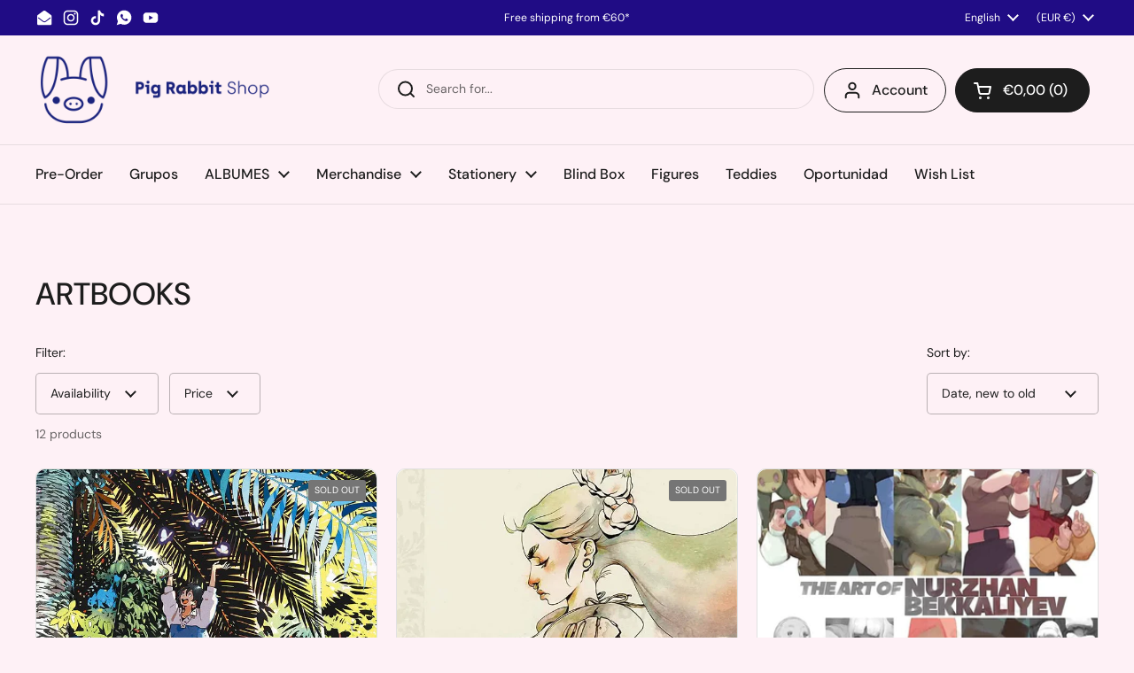

--- FILE ---
content_type: text/html; charset=UTF-8
request_url: https://pigrabbit.es/apps/wholesale_pre_order/pre_order_root.php?f=get_settings_front&prd_id=8576680231250&store=a43453.myshopify.com
body_size: 374
content:
{"isActive":1,"settings":{"id":2346,"store_id":77161202002,"status":0,"order_tag":"Customer Pre-Orders","product_label":"Pre-ordered items","qty_limit_enabled":0,"qty_limit":50,"qty_limit_msg":"Only <qty> items left in stock.","cart_limit_msg":"A maximum of <qty> products can be pre ordered.","active_period":0,"active_period_start":null,"active_period_end":null,"out_stock_msg":"Inventory level is <qty>. Some of the items will be pre-ordered.","pre_btn_txt":"Pre-Order","pre_btn_font_style":0,"pre_btn_width":"0","pre_btn_txt_size":"14","pre_btn_border_width":"4","pre_btn_border_radius":"0","pre_btn_background_color":"#5c6ac4","pre_btn_text_color":"#ffffff","pre_btn_border_color":"#5c6ac4","pre_btn_background_color_hover":"#4B5CC8","pre_btn_text_color_hover":"#ffffff","pre_btn_border_color_hover":"#4B5CC8","tooltip_text":"Fecha estimada de envio esta puesto en la pagina de producto","tooltip_position":0,"tooltip_txt_size":"14","tooltip_border_width":"0","tooltip_border_radius":"8","tooltip_background_color":"#000000","tooltip_text_color":"#ffffff","tooltip_border_color":"#000000","collect_shipping_date":0,"enable_pre_order_on_stock_item":0,"add_to_cart_msg":"Item is added to cart!","reload_page":1,"selling_plan_id":689841144146},"product_settings":[],"variant_settings":[],"current_date":"2026-01-22","active_period_valid":false}